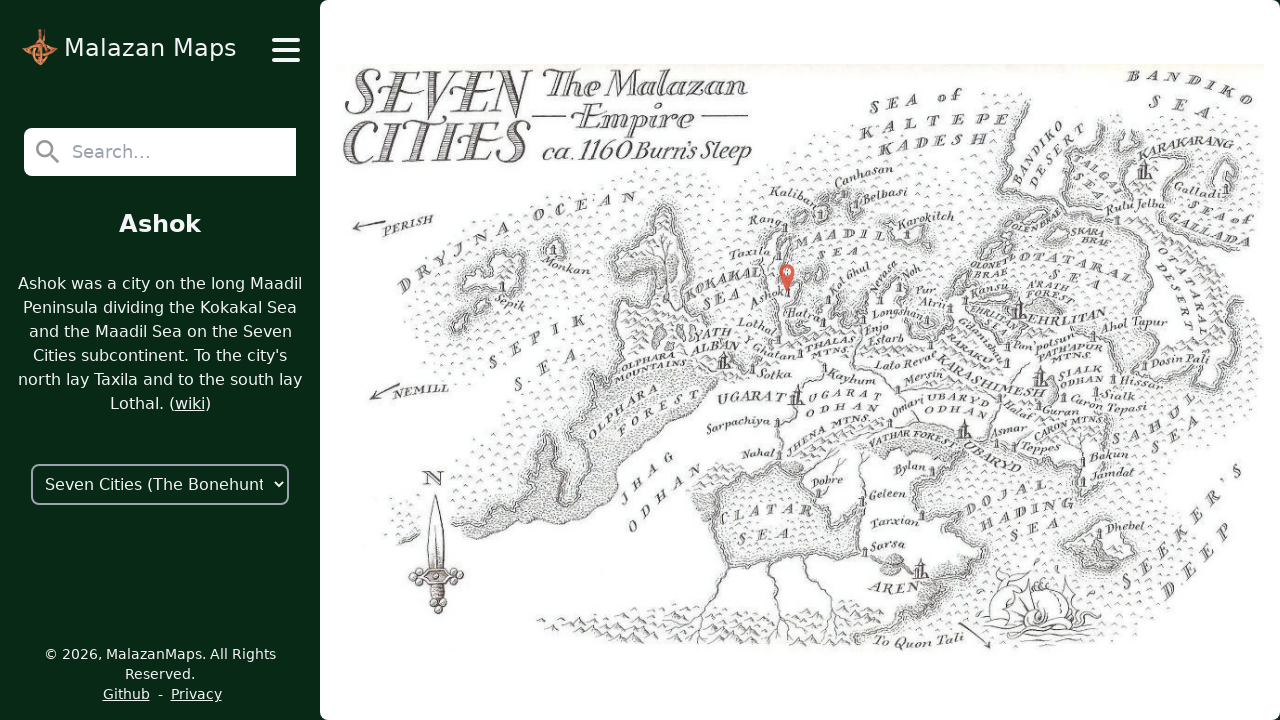

--- FILE ---
content_type: text/html
request_url: https://www.malazanmaps.com/city/ashok/
body_size: 2172
content:
<!doctype html><html lang="en" class="h-full"><head><meta charset="UTF-8"><meta name="theme-color" content="#082915"><meta name="mobile-web-app-capable" content="yes"><meta name="apple-mobile-web-app-title" content="Malazan Maps"><meta name="apple-mobile-web-app-capable" content="yes"><meta name="apple-mobile-web-app-status-bar-style" content="default"><meta name="viewport" content="width=device-width,initial-scale=1"><meta name="full-screen" content="yes"><meta name="browsermode" content="application"><link rel="icon" href="/favicon.ico" sizes="any"><link rel="icon" type="image/png" sizes="32x32" href="/static/img/favicon-32x32.png"><link rel="apple-touch-icon" href="/static/img/apple-touch-icon.png"><link rel="canonical" href="https://www.malazanmaps.com/city/ashok/"><title>Ashok | Malazan Maps</title><meta name="description" content="Ashok was a city on the long Maadil Peninsula dividing the Kokakal Sea and the Maadil Sea on the Seven Cities subcontinent. To the city&#39;s north lay Taxila and to the south lay Lothal."><link rel="stylesheet" type="text/css" href="/static/css/main-dist.css?v=1767560080687" media="screen"><link rel="manifest" href="/manifest.json?v=1767560080687"><script async src="/static/js/main.js?v=1767560080687"></script></head><body class="h-full bg-primary text-gray-100 text-lg caret-transparent font-sans"><div class="flex flex-col items-center min-h-full overflow-hidden"><div class="flex flex-col flex-1 w-full bg-primary lg:flex-row"><div class="flex flex-col w-full items-center bg-primary lg:w-1/3 xl:w-1/4 lg:min-h-screen"><div class="w-full bg-primary flex justify-center"><div class="relative w-full flex flex-row justify-between items-center py-6"><a href="/" class="flex flex-row items-center ml-5 min-w-fit"><img src="/static/img/icon-64x64.png" alt="logo" class="w-10 h-10"><p class="px-1 py-2 text-2xl">Malazan Maps</p></a><label id="hamburger-label" class="flex flex-col justify-between w-7 h-6 cursor-pointer mt-1 mr-5"><input id="hamburger" type="checkbox" class="peer hidden"> <span class="transition ease-in-out duration-500 h-1 rounded-md bg-gray-100 w-full peer-checked:-rotate-45 peer-checked:mt-3"></span> <span class="transition ease-in-out duration-500 h-1 rounded-md bg-gray-100 w-full peer-checked:rotate-45 peer-checked:-mt-2"></span> <span class="transition ease-in-out duration-500 h-1 rounded-md bg-gray-100 w-full peer-checked:rotate-45 peer-checked:opacity-0"></span></label><div id="navbarItems" class="transition duration-500 ease-in-out w-full flex flex-col items-center bg-primary absolute top-full left-full pb-4 z-40"><a href="/" class="group w-full text-center my-4 px-4"><span class="transition duration-500 ease-in-out py-2 text-2xl border-b-2 border-transparent group-hover:border-gray-100 md:text-lg">Home</span> </a><a href="/maps/" class="group w-full text-center my-4 px-4"><span class="transition duration-500 ease-in-out py-2 text-2xl border-b-2 border-transparent group-hover:border-gray-100 md:text-lg">Maps</span> </a><a href="/books/" class="group w-full text-center my-4 px-4"><span class="transition duration-500 ease-in-out py-2 text-2xl border-b-2 border-transparent group-hover:border-gray-100 md:text-lg">Books</span> </a><a href="/continents/" class="group w-full text-center my-4 px-4"><span class="transition duration-500 ease-in-out py-2 text-2xl border-b-2 border-transparent group-hover:border-gray-100 md:text-lg">Continents</span></a></div></div></div><div class="w-[85%] my-8 lg:mb-8"><div id="search-wrapper" class="flex flex-col h-12 w-full relative"><div class="flex flex-row h-full z-30 bg-white rounded-lg"><img width="24" height="24" class="h-12 w-12 p-2 opacity-40" src="/static/img/search2.webp" alt="search icon" title="search icon"> <input spellcheck="false" autocomplete="off" autofocus id="search" type="text" class="w-5/6 text-gray-600 caret-current focus:outline-none" placeholder="Search..."></div><div id="search-results" class="hidden absolute w-full z-20 pt-11 pb-2 text-gray-800 bg-white left-0 top-0 rounded-t-2xl rounded-b-md shadow-md"></div></div></div><h1 class="mb-4 text-2xl font-bold text-center">Ashok</h1><div class="w-full lg:my-4"><p class="text-center px-4 text-base">Ashok was a city on the long Maadil Peninsula dividing the Kokakal Sea and the Maadil Sea on the Seven Cities subcontinent. To the city&#39;s north lay Taxila and to the south lay Lothal. (<a class="underline whitespace-nowrap hover:text-blue-500" target="_blank" rel="nofollow noopener" href="https://malazan.fandom.com/wiki/Ashok">wiki</a>)</p></div><div class="flex flex-row flex-wrap justify-center px-2 py-8 w-full"><select id="map-selector" class="w-[85%] px-2 py-2 rounded-lg bg-primary text-gray-100 text-base border-2 border-gray-400 outline-none"><option class="bg-white text-gray-800 text-base">Seven Cities (The Bonehunters)</option><option class="bg-white text-gray-800 text-base">Seven Cities (Deadhouse Gates)</option></select></div><div class="hidden mb-3 mt-auto lg:block"><footer class="flex flex-col lg:flex-row items-center justify-center flex-wrap w-full bg-primary py-1 px-6 text-center mt-auto text-sm"><p>&copy; 2026, MalazanMaps. All Rights Reserved.</p><div class="pl-1"><a href="https://github.com/JJMeijer/malazan-maps" target="_blank" class="px-1 underline whitespace-nowrap hover:text-blue-500">Github</a> - <a href="/privacy/" class="px-1 underline whitespace-nowrap hover:text-blue-500">Privacy</a></div></footer></div></div><div id="maps" class="flex justify-center items-center flex-1 w-full relative overflow-hidden bg-primary rounded-lg lg:w-2/3 xl:w-3/4 lg:max-h-screen lg:bg-white md:z-50"><div class="relative flex rounded-md bg-white p-4 cursor-grab origin-center transform scale-1 translate-x-0 translate-y-0" id="map-imagewrapper-0"><img src="/static/img/maps/seven-cities-the-bonehunters.webp" class="map-image object-contain lg:max-h-screen" alt="Map of Seven Cities (The Bonehunters)"> <img src="/static/img/marker.webp" class="map-marker absolute opacity-0 w-5 h-5 sm:w-7 sm:h-7 object-contain" data-markerx="972" data-markery="492" alt=" marker"></div><div class="hidden relative flex rounded-md bg-white p-4 cursor-grab origin-center transform scale-1 translate-x-0 translate-y-0" id="map-imagewrapper-1"><img src="/static/img/maps/seven-cities-deadhouse-gates.webp" class="map-image object-contain lg:max-h-screen" alt="Map of Seven Cities (Deadhouse Gates)"> <img src="/static/img/marker.webp" class="map-marker absolute opacity-0 w-5 h-5 sm:w-7 sm:h-7 object-contain" data-markerx="878" data-markery="552" alt=" marker"></div><div class="hidden justify-center items-center bg-gray-800 opacity-80 absolute top-[5%] left-[90%] w-10 h-10 lg:w-16 lg:h-16 p-1 cursor-pointer rounded-full shadow-lg hover:bg-primary hover:opacity-100" id="reset-zoom-button"><img src="/static/img/reset-zoom.webp" class="object-contain w-3/4" alt="Reset Zoom Button" title="Reset Zoom Button"></div></div></div><div class="lg:hidden w-full"><footer class="flex flex-col lg:flex-row items-center justify-center flex-wrap w-full bg-primary py-1 px-6 text-center mt-auto text-sm"><p>&copy; 2026, MalazanMaps. All Rights Reserved.</p><div class="pl-1"><a href="https://github.com/JJMeijer/malazan-maps" target="_blank" class="px-1 underline whitespace-nowrap hover:text-blue-500">Github</a> - <a href="/privacy/" class="px-1 underline whitespace-nowrap hover:text-blue-500">Privacy</a></div></footer></div></div></body></html>

--- FILE ---
content_type: text/javascript
request_url: https://www.malazanmaps.com/static/js/main.js?v=1767560080687
body_size: 9299
content:
"use strict";(()=>{var ct=Object.defineProperty;var De=Object.getOwnPropertySymbols;var at=Object.prototype.hasOwnProperty,lt=Object.prototype.propertyIsEnumerable;var j=Math.pow,Pe=(t,e,s)=>e in t?ct(t,e,{enumerable:!0,configurable:!0,writable:!0,value:s}):t[e]=s,H=(t,e)=>{for(var s in e||(e={}))at.call(e,s)&&Pe(t,s,e[s]);if(De)for(var s of De(e))lt.call(e,s)&&Pe(t,s,e[s]);return t};var je=(t,e,s)=>new Promise((r,n)=>{var o=a=>{try{c(s.next(a))}catch(l){n(l)}},i=a=>{try{c(s.throw(a))}catch(l){n(l)}},c=a=>a.done?r(a.value):Promise.resolve(a.value).then(o,i);c((s=s.apply(t,e)).next())});var re=()=>{let t=[];window.addEventListener("error",e=>{let{filename:s,error:{message:r,stack:n,name:o}}=e,i=[s,r,o].join("");if(t.indexOf(i)===-1){t.push(i);let c=new URLSearchParams({name:o,message:r,stack:n});fetch(`/static/js/error.js?${c.toString()}`)}})};var ne=()=>{"serviceWorker"in navigator&&window.addEventListener("load",()=>{navigator.serviceWorker.register("/service-worker.js")})};function R(t){return Array.isArray?Array.isArray(t):Ue(t)==="[object Array]"}var ht=1/0;function ut(t){if(typeof t=="string")return t;let e=t+"";return e=="0"&&1/t==-ht?"-0":e}function dt(t){return t==null?"":ut(t)}function v(t){return typeof t=="string"}function Xe(t){return typeof t=="number"}function mt(t){return t===!0||t===!1||ft(t)&&Ue(t)=="[object Boolean]"}function Ge(t){return typeof t=="object"}function ft(t){return Ge(t)&&t!==null}function x(t){return t!=null}function oe(t){return!t.trim().length}function Ue(t){return t==null?t===void 0?"[object Undefined]":"[object Null]":Object.prototype.toString.call(t)}var pt="Incorrect 'index' type",gt=t=>`Invalid value for key ${t}`,Et=t=>`Pattern length exceeds max of ${t}.`,Lt=t=>`Missing ${t} property in key`,wt=t=>`Property 'weight' in key '${t}' must be a positive integer`,Be=Object.prototype.hasOwnProperty,ie=class{constructor(e){this._keys=[],this._keyMap={};let s=0;e.forEach(r=>{let n=ze(r);s+=n.weight,this._keys.push(n),this._keyMap[n.id]=n,s+=n.weight}),this._keys.forEach(r=>{r.weight/=s})}get(e){return this._keyMap[e]}keys(){return this._keys}toJSON(){return JSON.stringify(this._keys)}};function ze(t){let e=null,s=null,r=null,n=1,o=null;if(v(t)||R(t))r=t,e=We(t),s=ce(t);else{if(!Be.call(t,"name"))throw new Error(Lt("name"));let i=t.name;if(r=i,Be.call(t,"weight")&&(n=t.weight,n<=0))throw new Error(wt(i));e=We(i),s=ce(i),o=t.getFn}return{path:e,id:s,weight:n,src:r,getFn:o}}function We(t){return R(t)?t:t.split(".")}function ce(t){return R(t)?t.join("."):t}function Mt(t,e){let s=[],r=!1,n=(o,i,c)=>{if(!!x(o))if(!i[c])s.push(o);else{let a=i[c],l=o[a];if(!x(l))return;if(c===i.length-1&&(v(l)||Xe(l)||mt(l)))s.push(dt(l));else if(R(l)){r=!0;for(let h=0,u=l.length;h<u;h+=1)n(l[h],i,c+1)}else i.length&&n(l,i,c+1)}};return n(t,v(e)?e.split("."):e,0),r?s:s[0]}var xt={includeMatches:!1,findAllMatches:!1,minMatchCharLength:1},yt={isCaseSensitive:!1,includeScore:!1,keys:[],shouldSort:!0,sortFn:(t,e)=>t.score===e.score?t.idx<e.idx?-1:1:t.score<e.score?-1:1},vt={location:0,threshold:.6,distance:100},It={useExtendedSearch:!1,getFn:Mt,ignoreLocation:!1,ignoreFieldNorm:!1,fieldNormWeight:1},d=H(H(H(H({},yt),xt),vt),It),bt=/[^ ]+/g;function Rt(t=1,e=3){let s=new Map,r=Math.pow(10,e);return{get(n){let o=n.match(bt).length;if(s.has(o))return s.get(o);let i=1/Math.pow(o,.5*t),c=parseFloat(Math.round(i*r)/r);return s.set(o,c),c},clear(){s.clear()}}}var B=class{constructor({getFn:e=d.getFn,fieldNormWeight:s=d.fieldNormWeight}={}){this.norm=Rt(s,3),this.getFn=e,this.isCreated=!1,this.setIndexRecords()}setSources(e=[]){this.docs=e}setIndexRecords(e=[]){this.records=e}setKeys(e=[]){this.keys=e,this._keysMap={},e.forEach((s,r)=>{this._keysMap[s.id]=r})}create(){this.isCreated||!this.docs.length||(this.isCreated=!0,v(this.docs[0])?this.docs.forEach((e,s)=>{this._addString(e,s)}):this.docs.forEach((e,s)=>{this._addObject(e,s)}),this.norm.clear())}add(e){let s=this.size();v(e)?this._addString(e,s):this._addObject(e,s)}removeAt(e){this.records.splice(e,1);for(let s=e,r=this.size();s<r;s+=1)this.records[s].i-=1}getValueForItemAtKeyId(e,s){return e[this._keysMap[s]]}size(){return this.records.length}_addString(e,s){if(!x(e)||oe(e))return;let r={v:e,i:s,n:this.norm.get(e)};this.records.push(r)}_addObject(e,s){let r={i:s,$:{}};this.keys.forEach((n,o)=>{let i=n.getFn?n.getFn(e):this.getFn(e,n.path);if(!!x(i)){if(R(i)){let c=[],a=[{nestedArrIndex:-1,value:i}];for(;a.length;){let{nestedArrIndex:l,value:h}=a.pop();if(!!x(h))if(v(h)&&!oe(h)){let u={v:h,i:l,n:this.norm.get(h)};c.push(u)}else R(h)&&h.forEach((u,m)=>{a.push({nestedArrIndex:m,value:u})})}r.$[o]=c}else if(v(i)&&!oe(i)){let c={v:i,n:this.norm.get(i)};r.$[o]=c}}}),this.records.push(r)}toJSON(){return{keys:this.keys,records:this.records}}};function Ze(t,e,{getFn:s=d.getFn,fieldNormWeight:r=d.fieldNormWeight}={}){let n=new B({getFn:s,fieldNormWeight:r});return n.setKeys(t.map(ze)),n.setSources(e),n.create(),n}function St(t,{getFn:e=d.getFn,fieldNormWeight:s=d.fieldNormWeight}={}){let{keys:r,records:n}=t,o=new B({getFn:e,fieldNormWeight:s});return o.setKeys(r),o.setIndexRecords(n),o}function U(t,{errors:e=0,currentLocation:s=0,expectedLocation:r=0,distance:n=d.distance,ignoreLocation:o=d.ignoreLocation}={}){let i=e/t.length;if(o)return i;let c=Math.abs(r-s);return n?i+c/n:c?1:i}function Tt(t=[],e=d.minMatchCharLength){let s=[],r=-1,n=-1,o=0;for(let i=t.length;o<i;o+=1){let c=t[o];c&&r===-1?r=o:!c&&r!==-1&&(n=o-1,n-r+1>=e&&s.push([r,n]),r=-1)}return t[o-1]&&o-r>=e&&s.push([r,o-1]),s}var $=32;function At(t,e,s,{location:r=d.location,distance:n=d.distance,threshold:o=d.threshold,findAllMatches:i=d.findAllMatches,minMatchCharLength:c=d.minMatchCharLength,includeMatches:a=d.includeMatches,ignoreLocation:l=d.ignoreLocation}={}){if(e.length>$)throw new Error(Et($));let h=e.length,u=t.length,m=Math.max(0,Math.min(r,u)),p=o,f=m,g=c>1||a,w=g?Array(u):[],M;for(;(M=t.indexOf(e,f))>-1;){let E=U(e,{currentLocation:M,expectedLocation:m,distance:n,ignoreLocation:l});if(p=Math.min(E,p),f=M+h,g){let A=0;for(;A<h;)w[M+A]=1,A+=1}}f=-1;let T=[],b=1,F=h+u,X=1<<h-1;for(let E=0;E<h;E+=1){let A=0,_=F;for(;A<_;)U(e,{errors:E,currentLocation:m+_,expectedLocation:m,distance:n,ignoreLocation:l})<=p?A=_:F=_,_=Math.floor((F-A)/2+A);F=_;let Oe=Math.max(1,m-_+1),se=i?u:Math.min(m+_,u)+h,C=Array(se+2);C[se+1]=(1<<E)-1;for(let y=se;y>=Oe;y-=1){let G=y-1,Ce=s[t.charAt(G)];if(g&&(w[G]=+!!Ce),C[y]=(C[y+1]<<1|1)&Ce,E&&(C[y]|=(T[y+1]|T[y])<<1|1|T[y+1]),C[y]&X&&(b=U(e,{errors:E,currentLocation:G,expectedLocation:m,distance:n,ignoreLocation:l}),b<=p)){if(p=b,f=G,f<=m)break;Oe=Math.max(1,2*m-f)}}if(U(e,{errors:E+1,currentLocation:m,expectedLocation:m,distance:n,ignoreLocation:l})>p)break;T=C}let O={isMatch:f>=0,score:Math.max(.001,b)};if(g){let E=Tt(w,c);E.length?a&&(O.indices=E):O.isMatch=!1}return O}function _t(t){let e={};for(let s=0,r=t.length;s<r;s+=1){let n=t.charAt(s);e[n]=(e[n]||0)|1<<r-s-1}return e}var z=class{constructor(e,{location:s=d.location,threshold:r=d.threshold,distance:n=d.distance,includeMatches:o=d.includeMatches,findAllMatches:i=d.findAllMatches,minMatchCharLength:c=d.minMatchCharLength,isCaseSensitive:a=d.isCaseSensitive,ignoreLocation:l=d.ignoreLocation}={}){if(this.options={location:s,threshold:r,distance:n,includeMatches:o,findAllMatches:i,minMatchCharLength:c,isCaseSensitive:a,ignoreLocation:l},this.pattern=a?e:e.toLowerCase(),this.chunks=[],!this.pattern.length)return;let h=(m,p)=>{this.chunks.push({pattern:m,alphabet:_t(m),startIndex:p})},u=this.pattern.length;if(u>$){let m=0,p=u%$,f=u-p;for(;m<f;)h(this.pattern.substr(m,$),m),m+=$;if(p){let g=u-$;h(this.pattern.substr(g),g)}}else h(this.pattern,0)}searchIn(e){let{isCaseSensitive:s,includeMatches:r}=this.options;if(s||(e=e.toLowerCase()),this.pattern===e){let f={isMatch:!0,score:0};return r&&(f.indices=[[0,e.length-1]]),f}let{location:n,distance:o,threshold:i,findAllMatches:c,minMatchCharLength:a,ignoreLocation:l}=this.options,h=[],u=0,m=!1;this.chunks.forEach(({pattern:f,alphabet:g,startIndex:w})=>{let{isMatch:M,score:T,indices:b}=At(e,f,g,{location:n+w,distance:o,threshold:i,findAllMatches:c,minMatchCharLength:a,includeMatches:r,ignoreLocation:l});M&&(m=!0),u+=T,M&&b&&(h=[...h,...b])});let p={isMatch:m,score:m?u/this.chunks.length:1};return m&&r&&(p.indices=h),p}},I=class{constructor(e){this.pattern=e}static isMultiMatch(e){return Ve(e,this.multiRegex)}static isSingleMatch(e){return Ve(e,this.singleRegex)}search(){}};function Ve(t,e){let s=t.match(e);return s?s[1]:null}var ae=class extends I{constructor(e){super(e)}static get type(){return"exact"}static get multiRegex(){return/^="(.*)"$/}static get singleRegex(){return/^=(.*)$/}search(e){let s=e===this.pattern;return{isMatch:s,score:s?0:1,indices:[0,this.pattern.length-1]}}},le=class extends I{constructor(e){super(e)}static get type(){return"inverse-exact"}static get multiRegex(){return/^!"(.*)"$/}static get singleRegex(){return/^!(.*)$/}search(e){let r=e.indexOf(this.pattern)===-1;return{isMatch:r,score:r?0:1,indices:[0,e.length-1]}}},he=class extends I{constructor(e){super(e)}static get type(){return"prefix-exact"}static get multiRegex(){return/^\^"(.*)"$/}static get singleRegex(){return/^\^(.*)$/}search(e){let s=e.startsWith(this.pattern);return{isMatch:s,score:s?0:1,indices:[0,this.pattern.length-1]}}},ue=class extends I{constructor(e){super(e)}static get type(){return"inverse-prefix-exact"}static get multiRegex(){return/^!\^"(.*)"$/}static get singleRegex(){return/^!\^(.*)$/}search(e){let s=!e.startsWith(this.pattern);return{isMatch:s,score:s?0:1,indices:[0,e.length-1]}}},de=class extends I{constructor(e){super(e)}static get type(){return"suffix-exact"}static get multiRegex(){return/^"(.*)"\$$/}static get singleRegex(){return/^(.*)\$$/}search(e){let s=e.endsWith(this.pattern);return{isMatch:s,score:s?0:1,indices:[e.length-this.pattern.length,e.length-1]}}},me=class extends I{constructor(e){super(e)}static get type(){return"inverse-suffix-exact"}static get multiRegex(){return/^!"(.*)"\$$/}static get singleRegex(){return/^!(.*)\$$/}search(e){let s=!e.endsWith(this.pattern);return{isMatch:s,score:s?0:1,indices:[0,e.length-1]}}},Z=class extends I{constructor(e,{location:s=d.location,threshold:r=d.threshold,distance:n=d.distance,includeMatches:o=d.includeMatches,findAllMatches:i=d.findAllMatches,minMatchCharLength:c=d.minMatchCharLength,isCaseSensitive:a=d.isCaseSensitive,ignoreLocation:l=d.ignoreLocation}={}){super(e),this._bitapSearch=new z(e,{location:s,threshold:r,distance:n,includeMatches:o,findAllMatches:i,minMatchCharLength:c,isCaseSensitive:a,ignoreLocation:l})}static get type(){return"fuzzy"}static get multiRegex(){return/^"(.*)"$/}static get singleRegex(){return/^(.*)$/}search(e){return this._bitapSearch.searchIn(e)}},Q=class extends I{constructor(e){super(e)}static get type(){return"include"}static get multiRegex(){return/^'"(.*)"$/}static get singleRegex(){return/^'(.*)$/}search(e){let s=0,r,n=[],o=this.pattern.length;for(;(r=e.indexOf(this.pattern,s))>-1;)s=r+o,n.push([r,s-1]);let i=!!n.length;return{isMatch:i,score:i?0:1,indices:n}}},fe=[ae,Q,he,ue,me,de,le,Z],Ke=fe.length,kt=/ +(?=(?:[^\"]*\"[^\"]*\")*[^\"]*$)/,Ht="|";function $t(t,e={}){return t.split(Ht).map(s=>{let r=s.trim().split(kt).filter(o=>o&&!!o.trim()),n=[];for(let o=0,i=r.length;o<i;o+=1){let c=r[o],a=!1,l=-1;for(;!a&&++l<Ke;){let h=fe[l],u=h.isMultiMatch(c);u&&(n.push(new h(u,e)),a=!0)}if(!a)for(l=-1;++l<Ke;){let h=fe[l],u=h.isSingleMatch(c);if(u){n.push(new h(u,e));break}}}return n})}var Nt=new Set([Z.type,Q.type]),pe=class{constructor(e,{isCaseSensitive:s=d.isCaseSensitive,includeMatches:r=d.includeMatches,minMatchCharLength:n=d.minMatchCharLength,ignoreLocation:o=d.ignoreLocation,findAllMatches:i=d.findAllMatches,location:c=d.location,threshold:a=d.threshold,distance:l=d.distance}={}){this.query=null,this.options={isCaseSensitive:s,includeMatches:r,minMatchCharLength:n,findAllMatches:i,ignoreLocation:o,location:c,threshold:a,distance:l},this.pattern=s?e:e.toLowerCase(),this.query=$t(this.pattern,this.options)}static condition(e,s){return s.useExtendedSearch}searchIn(e){let s=this.query;if(!s)return{isMatch:!1,score:1};let{includeMatches:r,isCaseSensitive:n}=this.options;e=n?e:e.toLowerCase();let o=0,i=[],c=0;for(let a=0,l=s.length;a<l;a+=1){let h=s[a];i.length=0,o=0;for(let u=0,m=h.length;u<m;u+=1){let p=h[u],{isMatch:f,indices:g,score:w}=p.search(e);if(f){if(o+=1,c+=w,r){let M=p.constructor.type;Nt.has(M)?i=[...i,...g]:i.push(g)}}else{c=0,o=0,i.length=0;break}}if(o){let u={isMatch:!0,score:c/o};return r&&(u.indices=i),u}}return{isMatch:!1,score:1}}},ge=[];function Ft(...t){ge.push(...t)}function Ee(t,e){for(let s=0,r=ge.length;s<r;s+=1){let n=ge[s];if(n.condition(t,e))return new n(t,e)}return new z(t,e)}var J={AND:"$and",OR:"$or"},Le={PATH:"$path",PATTERN:"$val"},we=t=>!!(t[J.AND]||t[J.OR]),Ot=t=>!!t[Le.PATH],Ct=t=>!R(t)&&Ge(t)&&!we(t),Ye=t=>({[J.AND]:Object.keys(t).map(e=>({[e]:t[e]}))});function Qe(t,e,{auto:s=!0}={}){let r=n=>{let o=Object.keys(n),i=Ot(n);if(!i&&o.length>1&&!we(n))return r(Ye(n));if(Ct(n)){let a=i?n[Le.PATH]:o[0],l=i?n[Le.PATTERN]:n[a];if(!v(l))throw new Error(gt(a));let h={keyId:ce(a),pattern:l};return s&&(h.searcher=Ee(l,e)),h}let c={children:[],operator:o[0]};return o.forEach(a=>{let l=n[a];R(l)&&l.forEach(h=>{c.children.push(r(h))})}),c};return we(t)||(t=Ye(t)),r(t)}function Dt(t,{ignoreFieldNorm:e=d.ignoreFieldNorm}){t.forEach(s=>{let r=1;s.matches.forEach(({key:n,norm:o,score:i})=>{let c=n?n.weight:null;r*=Math.pow(i===0&&c?Number.EPSILON:i,(c||1)*(e?1:o))}),s.score=r})}function Pt(t,e){let s=t.matches;e.matches=[],x(s)&&s.forEach(r=>{if(!x(r.indices)||!r.indices.length)return;let{indices:n,value:o}=r,i={indices:n,value:o};r.key&&(i.key=r.key.src),r.idx>-1&&(i.refIndex=r.idx),e.matches.push(i)})}function jt(t,e){e.score=t.score}function Bt(t,e,{includeMatches:s=d.includeMatches,includeScore:r=d.includeScore}={}){let n=[];return s&&n.push(Pt),r&&n.push(jt),t.map(o=>{let{idx:i}=o,c={item:e[i],refIndex:i};return n.length&&n.forEach(a=>{a(o,c)}),c})}var S=class{constructor(e,s={},r){this.options=H(H({},d),s),this.options.useExtendedSearch,this._keyStore=new ie(this.options.keys),this.setCollection(e,r)}setCollection(e,s){if(this._docs=e,s&&!(s instanceof B))throw new Error(pt);this._myIndex=s||Ze(this.options.keys,this._docs,{getFn:this.options.getFn,fieldNormWeight:this.options.fieldNormWeight})}add(e){!x(e)||(this._docs.push(e),this._myIndex.add(e))}remove(e=()=>!1){let s=[];for(let r=0,n=this._docs.length;r<n;r+=1){let o=this._docs[r];e(o,r)&&(this.removeAt(r),r-=1,n-=1,s.push(o))}return s}removeAt(e){this._docs.splice(e,1),this._myIndex.removeAt(e)}getIndex(){return this._myIndex}search(e,{limit:s=-1}={}){let{includeMatches:r,includeScore:n,shouldSort:o,sortFn:i,ignoreFieldNorm:c}=this.options,a=v(e)?v(this._docs[0])?this._searchStringList(e):this._searchObjectList(e):this._searchLogical(e);return Dt(a,{ignoreFieldNorm:c}),o&&a.sort(i),Xe(s)&&s>-1&&(a=a.slice(0,s)),Bt(a,this._docs,{includeMatches:r,includeScore:n})}_searchStringList(e){let s=Ee(e,this.options),{records:r}=this._myIndex,n=[];return r.forEach(({v:o,i,n:c})=>{if(!x(o))return;let{isMatch:a,score:l,indices:h}=s.searchIn(o);a&&n.push({item:o,idx:i,matches:[{score:l,value:o,norm:c,indices:h}]})}),n}_searchLogical(e){let s=Qe(e,this.options),r=(c,a,l)=>{if(!c.children){let{keyId:u,searcher:m}=c,p=this._findMatches({key:this._keyStore.get(u),value:this._myIndex.getValueForItemAtKeyId(a,u),searcher:m});return p&&p.length?[{idx:l,item:a,matches:p}]:[]}let h=[];for(let u=0,m=c.children.length;u<m;u+=1){let p=c.children[u],f=r(p,a,l);if(f.length)h.push(...f);else if(c.operator===J.AND)return[]}return h},n=this._myIndex.records,o={},i=[];return n.forEach(({$:c,i:a})=>{if(x(c)){let l=r(s,c,a);l.length&&(o[a]||(o[a]={idx:a,item:c,matches:[]},i.push(o[a])),l.forEach(({matches:h})=>{o[a].matches.push(...h)}))}}),i}_searchObjectList(e){let s=Ee(e,this.options),{keys:r,records:n}=this._myIndex,o=[];return n.forEach(({$:i,i:c})=>{if(!x(i))return;let a=[];r.forEach((l,h)=>{a.push(...this._findMatches({key:l,value:i[h],searcher:s}))}),a.length&&o.push({idx:c,item:i,matches:a})}),o}_findMatches({key:e,value:s,searcher:r}){if(!x(s))return[];let n=[];if(R(s))s.forEach(({v:o,i,n:c})=>{if(!x(o))return;let{isMatch:a,score:l,indices:h}=r.searchIn(o);a&&n.push({score:l,key:e,value:o,idx:i,norm:c,indices:h})});else{let{v:o,n:i}=s,{isMatch:c,score:a,indices:l}=r.searchIn(o);c&&n.push({score:a,key:e,value:o,norm:i,indices:l})}return n}};S.version="6.6.2";S.createIndex=Ze;S.parseIndex=St;S.config=d;S.parseQuery=Qe;Ft(pe);var L=t=>{let e=document.getElementById(t);if(!(e instanceof HTMLElement))throw new Error("Element is unexpectedly missing");return e};var ee=()=>{L("search-results").classList.remove("hidden")},D=()=>{L("search-results").classList.add("hidden")},W=()=>{let t=L("search-results");t.innerHTML=""},Me=()=>{L("search-results").insertAdjacentHTML("beforeend",'<div class="p-2 w-full"><p>No Results</p></div>')},Wt=(t,e)=>{let s="",r=0;return e.forEach(([n,o],i)=>{s+=t.substring(r,n),r=o+1,s+=`<span class="text-gray-800 font-bold">${t.substring(n,o+1)}</span>`,i===e.length-1&&(s+=t.substring(o+1,t.length))}),s},xe=(t,e)=>{let{name:s,slug:r,type:n}=t,o=`/${n}/${r}/`,i="flex flex-col p-2 hover:bg-gray-300 cursor-pointer focus-visible:bg-gray-200 focus-visible:text-gray-800",c=`<p class="w-3/4">${Wt(s,e)}</p>`,a=`<p class="w-1/4 opacity-50 text-right">${n}</p>`,l=`<div class="flex flex-row">${c}${a}</div>`;return`<a href="${o}" tabindex="0" class="${i}">${l}</a>`},ye=t=>{L("search-results").insertAdjacentHTML("beforeend",t)},ve="focussed-result",q=[ve,"bg-gray-200","text-gray-800"],V=()=>{let{children:t}=L("search-results");if(t.length===0)return-1;for(let e=0;e<t.length;e++)if(t[e]&&t[e].classList.contains(ve))return e;throw new Error("Focussed Result index is missing")},Ie=()=>{let{children:t}=L("search-results");for(let e=0;e<t.length;e++)if(t[e]){let s=t[e];if(s.classList.contains(ve)){let r=s.getAttribute("href");if(typeof r=="string")return r}}throw new Error("Focussed Result href is missing")},K=t=>{let{children:{[t]:e}}=L("search-results");e&&e.classList.remove(...q)},P=t=>{let{children:e}=L("search-results"),s=e.length-1;if(t>s){e[0].classList.add(...q);return}if(t<0){e[s].classList.add(...q);return}e[t].classList.add(...q)},be=()=>{let t=L("search");t.value="",t.focus()};var Je=t=>{let{naturalHeight:e,naturalWidth:s}=t;return{naturalHeight:e,naturalWidth:s}},Y=t=>{let{width:e,height:s,top:r,left:n}=t.getBoundingClientRect();return{width:e,height:s,top:r,left:n}},qe=t=>{let e=parseInt(window.getComputedStyle(t).getPropertyValue("padding-left").replace("px","")),s=parseInt(window.getComputedStyle(t).getPropertyValue("padding-top").replace("px","")),r=parseInt(window.getComputedStyle(t).getPropertyValue("padding-top").replace("px","")),n=parseInt(window.getComputedStyle(t).getPropertyValue("padding-top").replace("px",""));return{leftPadding:e,rightPadding:s,topPadding:r,bottomPadding:n}};var Re=t=>{let e=t.split("-").slice(-1);if(e[0])return e[0];throw new Error("Map ID not found")};var N=()=>{if(document.querySelectorAll(".map-marker").length===0)return;let t=document.querySelector('[id^="map-imagewrapper-"]:not(.hidden)');if(!(t instanceof HTMLDivElement))throw new Error("Imagewrapper element is missing");let e=Re(t.id);Vt(e)},Vt=t=>{let e=document.getElementById(`map-imagewrapper-${t}`);if(!(e instanceof HTMLDivElement))throw new Error(`Imagewrapper for mapId ${t} is missing`);let s=e.querySelector(".map-image"),r=e.querySelector(".map-marker");if(!(s instanceof HTMLImageElement))throw new Error(`Image for mapId ${t} is missing`);if(!(r instanceof HTMLImageElement))throw new Error(`Marker icon for mapId ${t} is missing`);let n=Je(s),o=Y(s),i=Y(r),{leftPadding:c,topPadding:a}=qe(e),{markerx:l,markery:h}=r.dataset;if(!l||!h)throw new Error("Marker coordinates not provided");let u=Math.round(parseInt(l)*o.width/n.naturalWidth-i.width/2)+c,m=Math.round(parseInt(h)*o.height/n.naturalHeight-i.height)+a;r.style.top=`${m}px`,r.style.left=`${u}px`,r.classList.replace("opacity-0","opacity-80")};var k=()=>{let t=document.querySelector('[id^="map-imagewrapper-"]:not(.hidden)');if(!(t instanceof HTMLDivElement))throw new Error("Imagewrapper element is missing");let{top:e,left:s}=Y(t);t.style.transformOrigin=`${-s}px ${-e}px`};var tt=new S([],{includeMatches:!0,keys:[{name:"name",weight:.7},{name:"type",weight:.3}]});je(void 0,null,function*(){let e=yield(yield fetch("/data.json")).json();tt.setCollection(e)});var et="",te=t=>{let{value:e}=t.target;if(e===et&&t.type=="input")return;if(et=e,W(),e.length===0){D();return}let s=tt.search(e).slice(0,9);if(s.length===0){Me(),ee();return}let r=s.map(n=>{let{item:o,matches:i}=n;if(!i||!i[0])throw new Error("Matching indices missing in fuse result object");let c=i[0].indices;return xe(o,c)}).join("");ye(r),ee(),P(0)};var Se=t=>{let{key:e}=t;if(e==="ArrowDown"){t.preventDefault();let s=V();if(s===-1)return;K(s),P(s+1)}if(e==="ArrowUp"){t.preventDefault();let s=V();if(s===-1)return;K(s),P(s-1)}if(e==="Enter"){t.preventDefault();let s=Ie();window.location.href=s}if(e==="Tab"){let s=V();if(s===-1)return;K(s)}e==="Escape"&&(be(),W())};var Te=t=>{let{relatedTarget:e}=t;if(e===null){D();return}if(e instanceof HTMLElement&&!e.matches("#search-wrapper *")){D();return}};var st=(t,e,s)=>Math.min(Math.max(t,e),s),rt=()=>{let t=document.getElementById("reset-zoom-button");if(!t)throw new Error("Reset button is missing");t.classList.add("flex"),t.classList.remove("hidden")},Kt=()=>{let t=document.getElementById("reset-zoom-button");if(!t)throw new Error("Reset button is missing");t.classList.add("hidden"),t.classList.remove("flex")},Ae=()=>{document.querySelectorAll("[id^=map-imagewrapper-]").forEach(e=>{if(!(e instanceof HTMLDivElement))throw new Error("element with `map-imagewrapper-` id is not a div element");let s=!1,r=!1,n=1,o=0,i=0,c=0,a=0,l=()=>{e.style.transform=`translate(${o}px, ${i}px) scale(${n})`},h=(f,g)=>Math.hypot(f.pageX-g.pageX,f.pageY-g.pageY);e.onmousedown=f=>{f.preventDefault();let{clientX:g,clientY:w,buttons:M}=f;M!==1&&M!==4||(c=g-o,a=w-i,r=!0,e.style.cursor="grabbing")},e.onmouseup=()=>{r=!1,e.style.cursor="grab"},e.onmousemove=f=>{if(f.preventDefault(),!r)return;s||(rt(),s=!0);let{clientX:g,clientY:w}=f;o=g-c,i=w-a,l()},e.onwheel=f=>{f.preventDefault(),s||(rt(),s=!0);let{clientX:g,clientY:w,deltaY:M}=f,T=(g-o)/n,b=(w-i)/n,F=-M,X=6,O=1,E=1.2;F>0?n=st(n*E,1/j(E,O),j(E,X)):n=st(n/E,1/j(E,O),j(E,X)),o=g-T*n,i=w-b*n,l()};let u=()=>{r=!1,n=1,o=0,i=0,c=0,a=0,l(),Kt(),s=!1};window.addEventListener("resize",()=>{u(),k()}),document.querySelectorAll('input[name="map-selector"]').forEach(f=>{f.addEventListener("change",u)});let p=document.getElementById("reset-zoom-button");if(!p)throw new Error("Reset button is missing");p.addEventListener("click",u)})};var Yt=t=>{document.querySelectorAll("[id^=map-imagewrapper-]").forEach(n=>{n.classList.contains("hidden")||n.classList.add("hidden")});let s=document.getElementById(`map-imagewrapper-${t}`);if(!(s instanceof HTMLElement))throw new Error("Imagewrapper for selected map is missing");s.classList.remove("hidden");let r=s.querySelector(".map-image");if(!(r instanceof HTMLImageElement))throw new Error("Image for selected map is missing");r.complete?(k(),N()):r.addEventListener("load",()=>{k(),N()})},_e=()=>{let t=document.getElementById("map-selector");t instanceof HTMLSelectElement&&t.addEventListener("change",()=>{let{selectedIndex:e}=t;Yt(e)})};var ke=()=>{let t=document.getElementById("search");if(!(t instanceof HTMLElement))return;t.addEventListener("input",te),t.addEventListener("focus",te),t.addEventListener("keydown",Se),L("search-wrapper").addEventListener("focusout",Te)};var nt=()=>{k(),Ae(),_e(),N(),window.addEventListener("resize",()=>{N()})},He=()=>{let t=document.querySelector('[id^="map-imagewrapper-"]:not(.hidden) .map-image');if(t instanceof HTMLImageElement){if(t.complete){nt();return}t.addEventListener("load",()=>{nt()})}};var ot=()=>{L("navbarItems").classList.remove("-translate-x-full")},Xt=()=>{L("navbarItems").classList.add("-translate-x-full")},Gt=()=>{let t=L("hamburger");t.checked=!t.checked},$e=t=>{let{target:e}=t;e instanceof HTMLElement&&e.matches("#navbarItems *")||e instanceof HTMLElement&&e.matches("#hamburger-label, #hamburger-label *")||(Gt(),ot(),document.removeEventListener("click",$e))},Ne=()=>{L("hamburger").addEventListener("change",e=>{let{checked:s}=e.target;s?(Xt(),document.addEventListener("click",$e)):(ot(),document.removeEventListener("click",$e))})};var Fe=()=>{document.querySelectorAll("input.accordeon-checkbox").forEach(e=>{e.addEventListener("change",()=>{let s=e.closest(".accordeon-parent");if(!(s instanceof HTMLDivElement))throw new Error("accordeonParent is not an HTMLDivElement");let r=s.querySelector(".accordeon-content");if(!(r instanceof HTMLDivElement))throw new Error("accordeonContent is not an HTMLDivElement");e.checked?(r.classList.replace("max-h-0","max-h-full"),r.classList.replace("opacity-0","opacity-100")):(r.classList.replace("max-h-full","max-h-0"),r.classList.replace("opacity-100","opacity-0"))})})};var it=()=>{re(),ne(),ke(),He(),Ne(),Fe()};document.readyState!=="loading"?it():document.addEventListener("DOMContentLoaded",()=>{it()});})();
